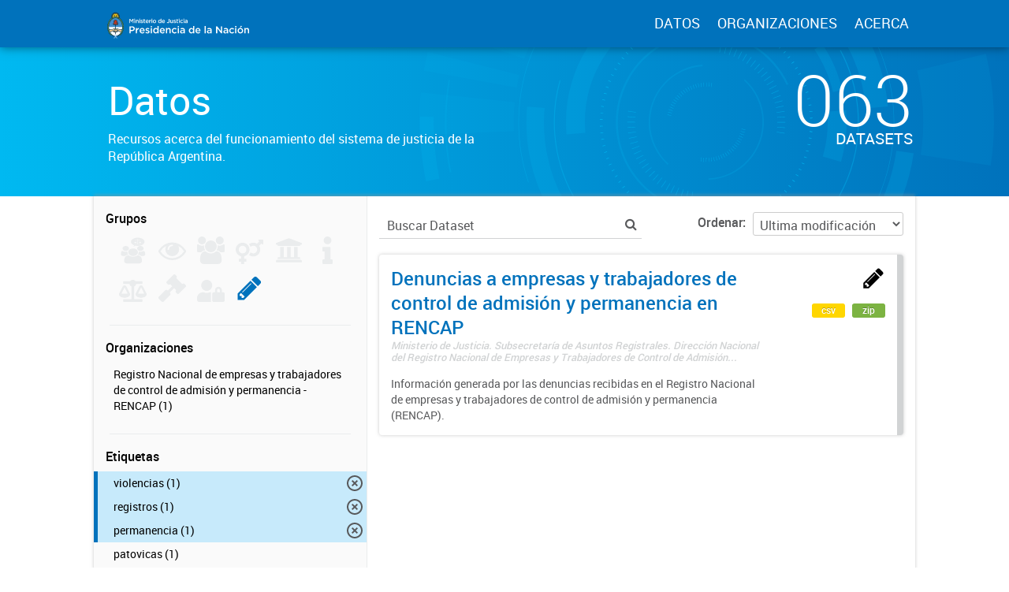

--- FILE ---
content_type: text/html; charset=utf-8
request_url: https://datos.jus.gob.ar/dataset?tags=registros&tags=violencias&tags=permanencia&groups=sistema-registral
body_size: 11242
content:
<!DOCTYPE html>
<!--[if IE 7]> <html lang="es" class="ie ie7"> <![endif]-->
<!--[if IE 8]> <html lang="es" class="ie ie8"> <![endif]-->
<!--[if IE 9]> <html lang="es" class="ie9"> <![endif]-->
<!--[if gt IE 8]><!--> <html lang="es"> <!--<![endif]-->
  <head>
    <!--[if lte ie 8]><script type="text/javascript" src="/fanstatic/vendor/:version:2016-06-06T15:49:03.71/html5.min.js"></script><![endif]-->
<link rel="stylesheet" type="text/css" href="/fanstatic/vendor/:version:2016-06-06T15:49:03.71/select2/select2.css" />
<link rel="stylesheet" type="text/css" href="/fanstatic/css/:version:2016-07-13T17:30:35.40/main.min.css" />
<link rel="stylesheet" type="text/css" href="/fanstatic/vendor/:version:2016-06-06T15:49:03.71/font-awesome/css/font-awesome.min.css" />
<!--[if ie 7]><link rel="stylesheet" type="text/css" href="/fanstatic/vendor/:version:2016-06-06T15:49:03.71/font-awesome/css/font-awesome-ie7.min.css" /><![endif]-->
<link rel="stylesheet" type="text/css" href="/fanstatic/gobar_css/:version:2019-05-21T08:59:27.37/:bundle:bootstrap_style.css;gobar_style.css" />
<link rel="stylesheet" type="text/css" href="/fanstatic/pages/:version:2018-02-01T07:26:59.88/:bundle:css/bootstrap.css;css/medium-editor.css" />

    <meta charset="utf-8" />
      <meta name="generator" content="ckan 2.5.2" />
      <meta name="viewport" content="width=device-width, initial-scale=1.0">

    <meta property="og:url" content="http://datos.jus.gob.ar">
    <meta property="og:type" content="article">
    <meta property="og:title" content="Portal de Datos Abiertos de la Justicia Argentina">
    <meta property="og:site_name" content="Portal de Datos Abiertos de la Justicia Argentina">
    <meta property="og:description"
          content="Portal de Datos Abiertos de la Justicia Argentina. Recursos libres y reutilizables acerca del sistema de justicia de la República Argentina">
    <meta property="og:image" content="http://datos.jus.gob.ar/img/fb_card.png">
    <meta property="og:image:type" content="image/png">
    <meta property="og:image:width" content="2400">
    <meta property="og:image:height" content="1260">
    <meta property="og:locale" content="es_AR">

    <meta name="twitter:card" content="summary">
    <meta name="twitter:site" content="@jusgobar"/>
    <meta name="twitter:title" content="Datos Justicia Argentina | Datos">
    <meta name="twitter:description" content="Información pública producida, almacenada y publicada por las diferentes áreas del Gobierno de la República Argentina.">
    <meta name="twitter:image:src" content="http://datos.gob.ar/img/twitter_card_data.png">
    <title>Portal de Datos Justicia Argentina - Datos</title>

    
    
    <link rel="shortcut icon" href="/favicon.ico"/>

    <!--[if IE]>
    <script src="/classList.min.js"></script>
    <![endif]-->

    
    
    
    

      
    <link rel="stylesheet" href="https://use.fontawesome.com/releases/v5.8.0/css/all.css" integrity="sha384-Mmxa0mLqhmOeaE8vgOSbKacftZcsNYDjQzuCOm6D02luYSzBG8vpaOykv9lFQ51Y" crossorigin="anonymous">

    
    
      
      
    
    <!-- Google tag (gtag.js) -->
    <script async src="https://www.googletagmanager.com/gtag/js?id=G-WV2T5PRDFE"></script>
    <script>
        window.dataLayer = window.dataLayer || [];
        function gtag(){dataLayer.push(arguments);}
        gtag('js', new Date());
        gtag('config', 'G-WV2T5PRDFE');
    </script>

    
  </head>

  
  <body data-site-root="https://datos.jus.gob.ar/" data-locale-root="https://datos.jus.gob.ar/" >

    
        
<div id="header" class="container-fluid">
    <div id="header-spacing" class="col-xs-12 col-sm-10 col-sm-offset-1">
        <div class="col-xs-12 col-sm-4 no-padding logo-header">
            <a href="/"><img src="/img/jus_logo_1.svg" class="logo-ministerio"></a>
        </div>
        <div class="col-xs-12 col-sm-8 no-padding header-links">
            <a href="/dataset">DATOS</a>
            <a href="/organizaciones">ORGANIZACIONES</a>
            <a href="/datos-abiertos">ACERCA</a>
        </div>
    </div>
</div>
    

    
<!-- Snippet package/title.html start -->


<div id="title" class="package-title container-fluid">
    
<!-- Snippet title_background.html start -->
<div id="background-container">
    
<!-- Snippet svg/home_background.svg start -->
<svg version="1.1" id="background" xmlns="http://www.w3.org/2000/svg" xmlns:xlink="http://www.w3.org/1999/xlink" x="0px" y="0px"
	 viewBox="216 -323.8 1277.3 1283.8" style="enable-background:new 216 -323.8 1277.3 1283.8;" xml:space="preserve">
    <g class="rotate-adjustment" transform="translate(854.7, 318.1)">
        <g id="dieciseis" class="shape-group">
            <g class="rotate-correction" transform="translate(-854.7, -318.1)">
                <circle class="st0" cx="854.7" cy="318.1" r="631.2"/>
                <path class="st1" d="M1143,607.1c-77.1,77.2-180.6,119.7-289.6,119.7v200c82,0,162.5-16.1,237.6-47.9
                    c72.5-30.7,144.2-73.5,200.1-129.4L1143,607.1z"/>
                <path class="st1" d="M1078.7-247.6c-71.6-28.5-147.3-43-225.3-43v200c53,0,103.7,9.7,151.7,28.8L1078.7-247.6z"/>
                <path class="st1" d="M288.9,93.3l185.8,73.9c20.7-51.9,51.3-98.3,91-138.1L424.3-112.3C365.2-53.2,319.7,16,288.9,93.3z"/>
                <path class="st1" d="M261,183.1l195.1,44.2c2-8.7,4.3-17.5,6.8-26l-191.7-57.1C267.4,157,264,170.1,261,183.1z"/>
                <path class="st1" d="M446,319.2H246c0-31,2.2-60.8,6.6-90.3l197.8,29.6C447.5,278.3,446,298.2,446,319.2z"/>
            </g>
        </g>
    </g>
    <g class="rotate-adjustment" transform="translate(854.7, 318.1)">
        <g id="quince" class="shape-group">
            <g class="rotate-correction" transform="translate(-854.7, -318.1)">
                <circle class="st0" cx="854.7" cy="318.1" r="631.2"/>
                <path class="st1" d="M273.6,494.7c-13.3-43.8-21.7-89.4-24.8-135.5l28.9-2c3,43.9,11,87.3,23.6,129L273.6,494.7z"/>
                <path class="st1" d="M1376.7,68.9c-42.4-88.7-107.4-165.8-187.8-222.8l16.8-23.7c84.5,59.9,152.7,140.8,197.2,234L1376.7,68.9z"/>
            </g>
        </g>
    </g>
    <g class="rotate-adjustment" transform="translate(854.7, 318.1)">
        <g id="catorce" class="shape-group">
            <g class="rotate-correction" transform="translate(-854.7, -318.1)">
                <circle class="st0" cx="854.7" cy="318.1" r="631.2"/>
                <path class="st1" d="M635-187.4l-1.2-2.8c65.1-28.3,134.4-43.6,205.8-45.5l0.1,3C768.6-230.8,699.8-215.6,635-187.4z"/>
                <path class="st1" d="M339.9,523.4c-24.4-61.2-37.6-125.9-39.1-192.2l3-0.1c1.5,66,14.6,130.3,38.9,191.2L339.9,523.4z"/>
                <path class="st1" d="M843.1,872.1c-43-0.9-85.8-6.7-127.2-17.4l0.7-2.9c41.1,10.6,83.7,16.4,126.5,17.3V872.1z"/>
            </g>
        </g>
    </g>
    <g class="rotate-adjustment" transform="translate(854.7, 318.1)">
        <g id="trece" class="shape-group">
            <g class="rotate-correction" transform="translate(-854.7, -318.1)">
                <circle class="st0" cx="854.7" cy="318.1" r="631.2"/>
                <path class="st1" d="M489.7,478.1c-22.2-50.5-33.4-104.3-33.4-159.9c0-53.8,10.5-106,31.3-155.1c20.1-47.4,48.8-90,85.4-126.6
                    c36.6-36.6,79.2-65.3,126.6-85.4c49.1-20.8,101.3-31.3,155.1-31.3s106,10.5,155.1,31.3c47.4,20.1,90,48.8,126.6,85.4
                    s65.3,79.2,85.4,126.6c20.8,49.1,31.3,101.3,31.3,155.1c0,51.2-9.6,101-28.4,148.1l-0.9-0.4c18.8-47,28.3-96.6,28.3-147.7
                    c0-53.6-10.5-105.7-31.2-154.7c-20-47.3-48.7-89.8-85.2-126.3s-79-65.1-126.3-85.2c-49-20.7-101-31.2-154.7-31.2
                    C801.1-79.2,749-68.7,700-48c-47.3,20-89.8,48.7-126.3,85.2s-65.1,79-85.2,126.3c-20.7,49-31.2,101-31.2,154.7
                    c0,55.5,11.2,109.1,33.3,159.5L489.7,478.1z"/>
            </g>
        </g>
    </g>
    <g class="rotate-adjustment" transform="translate(854.7, 318.1)">
        <g id="doce" class="shape-group">
            <g class="rotate-correction" transform="translate(-854.7, -318.1)">
                <circle class="st0" cx="854.7" cy="318.1" r="631.2"/>
                <path class="st1" d="M1245.9,47.9c-45.4-65.5-106.9-119-177.9-154.8l18.9-37.5c77.3,38.9,144.2,97.1,193.5,168.4L1245.9,47.9z"/>
                <path class="st1" d="M667.5-119L651-157.6c39.8-17,81.6-29,124.5-35.6l6.4,41.5C742.5-145.7,704-134.7,667.5-119z"/>
                <path class="st1" d="M826,848.8c-34.1-1.8-68.1-6.9-101-15.2l17-67.9c28.6,7.2,58.1,11.6,87.7,13.2L826,848.8z"/>
                <path class="st1" d="M1366.7,461c-9.1,32.9-21.5,65-36.7,95.3l-62.6-31.3c13.2-26.3,23.9-54.2,31.8-82.8L1366.7,461z"/>
            </g>
        </g>
    </g>
    <g class="rotate-adjustment" transform="translate(854.7, 318.1)">
        <g id="once" class="shape-group">
            <g class="rotate-correction" transform="translate(-854.7, -318.1)">
                <circle class="st0" cx="854.7" cy="318.1" r="631.2"/>
                <path class="st1" d="M1142.9,29.9c-34.4-34.4-74.2-62.2-118.3-82.4l15.4-33.6c48.1,22.1,91.5,52.3,129,89.9L1142.9,29.9z"/>
                <path class="st1" d="M629.2-21.5l-20.5-30.8c46.1-30.7,96.9-52.2,150.9-64l7.9,36.2C718-69.3,671.5-49.6,629.2-21.5z"/>
                <path class="st1" d="M580.2,667.9c-13.9-10.9-27.3-22.9-39.9-35.4l26.2-26.2c11.5,11.5,23.8,22.4,36.6,32.5L580.2,667.9z"/>
                <path class="st1" d="M1298.5,345.8c-3.6,58.2-18.3,114.2-43.8,166.6l-33.3-16.2c23.4-48,36.9-99.4,40.1-152.7L1298.5,345.8z"/>
                <path class="st1" d="M801.5,759.6c-57.9-6.9-113-24.8-163.8-53.3l18.1-32.3c46.6,26.1,97.1,42.5,150.1,48.9L801.5,759.6z"/>
            </g>
        </g>
    </g>
    <g class="rotate-adjustment" transform="translate(854.7, 318.1)">
        <g id="diez" class="shape-group">
            <g class="rotate-correction" transform="translate(-854.7, -318.1)">
                <circle class="st0" cx="854.7" cy="318.1" r="631.2"/>
                <path class="st1" d="M627.9,884.7c-74.5-29.8-141.4-73.4-199.1-129.7c-57.6-56.1-102.9-121.9-134.6-195.5l137.7-59.4
                    c23.9,55.5,58.1,105.1,101.6,147.5s94.1,75.3,150.2,97.8L627.9,884.7z"/>
                <path class="st1" d="M1306.2,407c11.7-59.6,11.7-119.8-0.2-179.1l147.1-29.3c15.7,78.6,15.7,158.4,0.2,237.4L1306.2,407z"/>
            </g>
        </g>
    </g>
    <g class="rotate-adjustment" transform="translate(854.7, 318.1)">
        <g id="nueveb" class="shape-group">
            <g class="rotate-correction" transform="translate(-854.7, -318.1)">
                <circle class="st0" cx="854.7" cy="318.1" r="631.2"/>
                <path class="st1" d="M854.4,699.6c-51,0-101.3-10.1-148.3-30c-45.4-19.2-86.1-46.7-121.2-81.8s-62.5-75.8-81.7-121.2
                    c-19.9-47-29.9-97.5-29.9-148.5h37c0,92,35.7,178.5,100.7,243.6c65.1,65.1,151.4,100.9,243.4,100.9L854.4,699.6L854.4,699.6z"/>
            </g>
        </g>
    </g>
    <g class="rotate-adjustment" transform="translate(854.7, 318.1)">
        <g id="nuevea" class="shape-group">
            <g class="rotate-correction" transform="translate(-854.7, -318.1)">
                <circle class="st0" cx="854.7" cy="318.1" r="631.2"/>
                <path class="st1" d="M1241.2,318.2h-47c0-91-35.3-176-99.4-240.1S945.4-21.3,854.7-21.3c-90.8,0-176.2,35.4-240.4,99.7L581,45.2
                    c35.5-35.6,76.9-63.5,123-83.1c47.7-20.2,98.4-30.5,150.7-30.5c52.2,0,102.8,10.2,150.5,30.4c46,19.5,87.4,47.3,122.8,82.8
                    c35.5,35.5,63.4,76.8,82.8,122.9C1231,215.4,1241.2,266.2,1241.2,318.2z"/>
            </g>
        </g>
    </g>
    <g class="rotate-adjustment" transform="translate(854.7, 318.1)">
        <g id="ocho" class="shape-group">
            <g class="rotate-correction" transform="translate(-854.7, -318.1)">
                <circle class="st0" cx="854.7" cy="318.1" r="631.2"/>
                <path class="st1" d="M854.7,641.6c-86.4,0-167.6-33.6-228.7-94.7s-94.7-142.3-94.7-228.7c0-39.7,7.1-78.5,21.1-115.3l1.9,0.7
                    c-13.9,36.5-21,75.1-21,114.5c0,85.9,33.4,166.6,94.1,227.3c60.7,60.7,141.4,94.1,227.3,94.1s166.6-33.4,227.3-94.1
                    c60.7-60.7,94.1-141.4,94.1-227.3c0-44-8.7-86.6-25.9-126.7l1.8-0.8c17.3,40.3,26.1,83.2,26.1,127.5c0,86.4-33.6,167.6-94.7,228.7
                    S941.1,641.6,854.7,641.6z"/>
            </g>
        </g>
    </g>
    <g class="rotate-adjustment" transform="translate(854.7, 318.1)">
        <g id="siete" class="shape-group">
            <g class="rotate-correction" transform="translate(-854.7, -318.1)">
                <circle class="st0" cx="854.7" cy="318.1" r="631.2"/>
                <path class="st1" d="M1130.7,305c-1.6-33.3-9-65.6-22.1-96.1l18.4-7.9c14.1,32.7,22,67.3,23.7,103L1130.7,305z"/>
                <path class="st1" d="M663.7,544.7c-6.4-5.4-12.6-11.1-18.5-17l14.1-14.1c5.5,5.5,11.3,10.9,17.3,15.9L663.7,544.7z"/>
            </g>
        </g>
    </g>
    <g class="rotate-adjustment" transform="translate(854.7, 318.1)">
        <g id="seis" class="shape-group">
            <g class="rotate-correction" transform="translate(-854.7, -318.1)">
                <circle class="st0" cx="854.7" cy="318.1" r="631.2"/>
                <path class="st1" d="M1131.8,426.4l-37.3-14.5c11.7-29.8,17.6-61.6,17.6-93.6h40C1152.1,355.2,1145.2,391.9,1131.8,426.4z"/>
                <path class="st1" d="M597.2,318.2h-40c0-79,30.8-154.2,87-210.3c56.2-56.2,131.2-87.1,210.2-87.1v40c-68,0-133.3,26.8-181.9,75.4
                    C623.9,184.8,597.2,249.2,597.2,318.2z"/>
                <path class="st1" d="M854.4,615.6v-40c69,0,133.6-26.8,182.2-75.4l28.2,28.3C1008.6,584.6,934.4,615.6,854.4,615.6z"/>
            </g>
        </g>
    </g>
    <g class="rotate-adjustment" transform="translate(854.7, 318.1)">
        <g id="cinco" class="shape-group">
            <g class="rotate-correction" transform="translate(-854.7, -318.1)">
                <circle class="st0" cx="854.7" cy="318.1" r="631.2"/>
                <path class="st1" d="M854.4,543.9h-0.8l-0.1-6h0.9L854.4,543.9L854.4,543.9z M868,543.5l-0.4-6l1-0.1l0.4,6L868,543.5z
                     M840.6,543.5l-1-0.1l0.4-6l1,0.1L840.6,543.5z M882.1,542.3l-0.7-6l1-0.1l0.7,6L882.1,542.3z M826.5,542.2l-1-0.1l0.8-6l1,0.1
                    L826.5,542.2z M896.1,540.1l-1.1-5.9l1-0.2l1.1,5.9L896.1,540.1z M812.5,540l-1-0.2l1.1-5.9l1,0.2L812.5,540z M909.9,537.1
                    l-1.5-5.8l1-0.2l1.5,5.8L909.9,537.1z M798.7,536.9l-1-0.3l1.5-5.8l1,0.2L798.7,536.9z M923.6,533.2l-1.8-5.7l0.9-0.3l1.9,5.7
                    L923.6,533.2z M785,533l-1-0.3l1.9-5.7l0.9,0.3L785,533z M936.9,528.5l-2.2-5.6l0.9-0.4l2.2,5.6L936.9,528.5z M771.7,528.2
                    l-0.9-0.4l2.2-5.6l0.9,0.4L771.7,528.2z M950,522.9l-2.5-5.4l0.9-0.4l2.6,5.4L950,522.9z M758.6,522.5l-0.9-0.4l2.6-5.4l0.9,0.4
                    L758.6,522.5z M962.6,516.5l-2.9-5.3l0.9-0.5l2.9,5.3L962.6,516.5z M746,516.1l-0.9-0.5l2.9-5.2l0.9,0.5L746,516.1z M974.8,509.3
                    l-3.2-5.1l0.8-0.5l3.2,5.1L974.8,509.3z M733.8,508.8l-0.9-0.5l3.2-5l0.8,0.5L733.8,508.8z M986.6,501.4l-3.5-4.9l0.8-0.6l3.5,4.8
                    L986.6,501.4z M722,500.9l-0.8-0.6l3.6-4.8l0.8,0.6L722,500.9z M997.8,492.8l-3.8-4.6l0.8-0.6l3.8,4.6L997.8,492.8z M710.8,492.2
                    l-0.8-0.6l3.8-4.6l0.8,0.6L710.8,492.2z M1008.5,483.4l-4.1-4.4l0.7-0.7l4.1,4.4L1008.5,483.4z M700.2,482.8l-0.7-0.7l4.1-4.4
                    l0.7,0.7L700.2,482.8z M1018.5,473.5l-4.4-4.1l0.7-0.7l4.4,4.1L1018.5,473.5z M690.1,472.7l-0.7-0.7l4.4-4.1l0.7,0.7L690.1,472.7z
                     M1028,462.9l-4.6-3.9l0.6-0.8l4.6,3.8L1028,462.9z M680.8,462.1l-0.7-0.8l4.6-3.8l0.6,0.8L680.8,462.1z M1036.7,451.7l-4.8-3.5
                    l0.6-0.8l4.8,3.5L1036.7,451.7z M672.1,450.9l-0.6-0.8l4.9-3.5l0.6,0.8L672.1,450.9z M1044.8,440l-5-3.3l0.5-0.8l5.1,3.2
                    L1044.8,440z M664.1,439.2l-0.5-0.9l5.1-3.2l0.5,0.8L664.1,439.2z M1052.1,427.8l-5.2-2.9l0.5-0.9l5.3,2.9L1052.1,427.8z
                     M656.9,427l-0.5-0.9l5.3-2.9l0.5,0.9L656.9,427z M1058.6,415.2l-5.4-2.6l0.4-0.9l5.4,2.6L1058.6,415.2z M650.4,414.4l-0.4-0.9
                    l5.4-2.5l0.4,0.9L650.4,414.4z M1064.2,402.2l-5.6-2.2l0.4-0.9l5.6,2.2L1064.2,402.2z M644.8,401.5l-0.4-0.9l5.6-2.2l0.4,0.9
                    L644.8,401.5z M1069.2,388.9l-5.7-1.9l0.3-0.9l5.7,1.9L1069.2,388.9z M640,388.1l-0.3-1l5.7-1.8l0.3,0.9L640,388.1z M1073.2,375.3
                    l-5.8-1.5l0.2-1l5.8,1.5L1073.2,375.3z M636,374.5l-0.3-1l5.8-1.5l0.2,1L636,374.5z M1076.2,361.4l-5.9-1.1l0.2-1l5.9,1.1
                    L1076.2,361.4z M632.9,360.7l-0.2-1l5.9-1.1l0.2,1L632.9,360.7z M1078.6,347.4l-5.9-0.8l0.1-1l6,0.7L1078.6,347.4z M630.7,346.7
                    l-0.1-1l6-0.7l0.1,1L630.7,346.7z M1079.9,333.3l-6-0.4l0.1-1l6,0.4L1079.9,333.3z M629.4,332.5l-0.1-1l6-0.4l0.1,1L629.4,332.5z
                     M1080.4,319.4l-6,0.1v-1.3h6V319.4z M635.4,318.2h-6l0,0l-0.2-0.8h6.1L635.4,318.2L635.4,318.2z M1074.1,304.9l-0.1-1l6-0.4l0.1,1
                    L1074.1,304.9z M635.3,304.6l-6-0.4l0.1-1l6,0.4L635.3,304.6z M1072.8,291.1l-0.1-1l6-0.8l0.1,1L1072.8,291.1z M636.6,290.8l-6-0.7
                    l0.1-1l6,0.8L636.6,290.8z M1070.7,277.5l-0.2-1l5.9-1.1l0.2,1L1070.7,277.5z M638.7,277.2l-5.9-1.1l0.2-1l5.9,1.1L638.7,277.2z
                     M1067.7,264l-0.2-1l5.8-1.5l0.3,1L1067.7,264z M641.7,263.7l-5.8-1.5l0.3-1l5.8,1.5L641.7,263.7z M1063.9,250.8l-0.3-0.9l5.7-1.9
                    l0.3,1L1063.9,250.8z M645.5,250.4l-5.7-1.8l0.3-1l5.7,1.9L645.5,250.4z M1059.2,237.8l-0.4-0.9l5.6-2.2l0.4,0.9L1059.2,237.8z
                     M650.2,237.4l-5.6-2.2l0.4-0.9l5.6,2.2L650.2,237.4z M1053.8,225.1l-0.4-0.9l5.4-2.6l0.4,0.9L1053.8,225.1z M655.7,224.7l-5.4-2.5
                    l0.4-0.9l5.4,2.6L655.7,224.7z M1047.6,212.8l-0.5-0.9l5.2-2.9l0.5,0.9L1047.6,212.8z M662,212.4l-5.3-2.9l0.5-0.9l5.2,2.9
                    L662,212.4z M1040.6,200.9l-0.5-0.8l5.1-3.2l0.5,0.9L1040.6,200.9z M669,200.5l-5.1-3.2l0.5-0.9l5.1,3.2L669,200.5z M1032.9,189.5
                    l-0.6-0.8l4.8-3.5l0.6,0.8L1032.9,189.5z M676.8,189.1l-4.9-3.5l0.6-0.8l4.8,3.6L676.8,189.1z M1024.5,178.6l-0.6-0.8l4.6-3.8
                    l0.7,0.8L1024.5,178.6z M685.2,178.2l-4.6-3.8l0.6-0.8l4.6,3.8L685.2,178.2z M1015.4,168.2l-0.7-0.7l4.4-4.1l0.7,0.7L1015.4,168.2z
                     M694.3,167.8l-4.4-4.1l0.7-0.7l4.4,4.1L694.3,167.8z M1005.6,158.4l-0.7-0.7l4.1-4.4l0.7,0.7L1005.6,158.4z M704.1,158.1l-4.1-4.4
                    l0.7-0.7l4.1,4.4L704.1,158.1z M995.3,149.2l-0.8-0.6l3.8-4.6l0.8,0.6L995.3,149.2z M714.4,148.9l-3.8-4.6l0.8-0.6l3.8,4.6
                    L714.4,148.9z M984.4,140.7l-0.8-0.6l3.5-4.9l0.8,0.6L984.4,140.7z M725.3,140.4l-3.5-4.8l0.8-0.6l3.5,4.9L725.3,140.4z M973,132.9
                    l-0.8-0.5l3.2-5.1l0.9,0.5L973,132.9z M736.7,132.7l-3.2-5.1l0.9-0.5l3.2,5.1L736.7,132.7z M961.2,125.8l-0.9-0.5l2.9-5.3l0.9,0.5
                    L961.2,125.8z M748.6,125.6l-2.9-5.3l0.9-0.5l2.9,5.3L748.6,125.6z M948.9,119.5l-0.9-0.4l2.5-5.4l0.9,0.4L948.9,119.5z
                     M760.8,119.3l-2.6-5.4l0.9-0.4l2.5,5.4L760.8,119.3z M936.2,114l-0.9-0.4l2.2-5.6l0.9,0.4L936.2,114z M773.5,113.9l-2.2-5.6
                    l0.9-0.4l2.2,5.6L773.5,113.9z M923.2,109.3l-0.9-0.3l1.8-5.7l1,0.3L923.2,109.3z M786.5,109.2l-1.9-5.7l1-0.3l1.8,5.7L786.5,109.2
                    z M910,105.4l-1-0.2l1.5-5.8l1,0.3L910,105.4z M799.7,105.3l-1.5-5.8l1-0.3l1.5,5.8L799.7,105.3z M896.5,102.3l-1-0.2l1.1-5.9
                    l1,0.2L896.5,102.3z M813.2,102.3l-1.1-5.9l1-0.2l1.1,5.9L813.2,102.3z M882.9,100.2l-1-0.1l0.7-6l1,0.1L882.9,100.2z M826.8,100.1
                    l-0.8-6l1-0.1l0.7,6L826.8,100.1z M869.1,98.8l-1-0.1l0.4-6l1,0.1L869.1,98.8z M840.5,98.8l-0.4-6l1-0.1l0.4,6L840.5,98.8z
                     M855.3,98.2h-0.7h-0.3v-6h0.3h0.7V98.2z"/>
            </g>
        </g>
    </g>
    <g class="rotate-adjustment" transform="translate(854.7, 318.1)">
        <g id="cuatro" class="shape-group">
            <g class="rotate-correction" transform="translate(-854.7, -318.1)">
                <circle class="st0" cx="854.7" cy="318.1" r="631.2"/>
                <path class="st1" d="M854.4,509.9c-105,0-191.6-86-191.6-191.7c0-11.7,1.1-23.5,3.3-34.9c2.2-12.1,5.7-24,10.2-35.4
                    c14-35.4,38-65.6,69.3-87.3c32.1-22.3,69.8-34,109.1-34c105.7,0,191.7,85.7,191.7,191.7h-4c0-104-84.2-187.7-187.7-187.7
                    c-38.4,0-75.3,11.5-106.8,33.3c-30.7,21.3-54.2,50.9-67.9,85.5c-4.4,11.2-7.8,22.8-9.9,34.7c-2.1,11.2-3.3,22.7-3.3,34.2
                    c0,103.5,84.6,187.7,187.6,187.7L854.4,509.9L854.4,509.9z"/>
            </g>
        </g>
    </g>
    <g class="rotate-adjustment" transform="translate(854.7, 318.1)">
        <g id="tres" class="shape-group">
            <g class="rotate-correction" transform="translate(-854.7, -318.1)">
                <circle class="st0" cx="854.7" cy="318.1" r="631.2"/>
                <path class="st1" d="M1005.1,311.5v-0.9l17-0.8v1.1L1005.1,311.5z M1004.3,301.1l-0.1-0.9l16.9-2l0.1,1L1004.3,301.1z
                     M1002.8,290.9l-0.2-0.9l16.7-3.2l0.2,1L1002.8,290.9z M1000.6,280.7l-0.2-0.9l16.4-4.3l0.3,1L1000.6,280.7z M997.6,270.7l-0.3-0.9
                    l16.1-5.4l0.3,1L997.6,270.7z M994,261l-0.4-0.9l15.7-6.6l0.4,1L994,261z M989.7,251.5l-0.4-0.8l15.2-7.6l0.5,1L989.7,251.5z
                     M984.8,242.3l-0.5-0.8l14.6-8.6l0.5,0.9L984.8,242.3z M979.3,233.6l-0.5-0.8l14-9.6l0.6,0.9L979.3,233.6z M973.1,225.2l-0.6-0.8
                    l13.3-10.6l0.6,0.8L973.1,225.2z M966.4,217.2l-0.6-0.7l12.5-11.5l0.7,0.8L966.4,217.2z M959.2,209.7l-0.7-0.7l11.7-12.3l0.8,0.7
                    L959.2,209.7z M951.4,202.8l-0.7-0.6l10.8-13.1l0.8,0.7L951.4,202.8z M943.2,196.3l-0.8-0.6l9.9-13.8l0.8,0.6L943.2,196.3z
                     M934.6,190.5l-0.8-0.5l8.9-14.5l0.9,0.6L934.6,190.5z M925.6,185.3l-0.8-0.4l7.9-15l0.9,0.5L925.6,185.3z M916.2,180.7l-0.9-0.4
                    l6.9-15.6l1,0.4L916.2,180.7z M906.6,176.7l-0.9-0.3l5.7-16l1,0.4L906.6,176.7z M896.7,173.5l-0.9-0.3l4.6-16.4l1,0.3L896.7,173.5z
                     M886.6,171l-0.9-0.2l3.5-16.6l1,0.2L886.6,171z M876.4,169.1l-0.9-0.1l2.3-16.8l1.1,0.1L876.4,169.1z M866,168l-0.9-0.1l1.1-17
                    l1,0.1L866,168z M855.5,167.6h-1.1v-17h1.1V167.6z"/>
                <path class="st1" d="M854.4,485.7h-0.9v-17h0.9V485.7z M843.1,485.3l-1-0.1l1.2-17l0.9,0.1L843.1,485.3z M831.6,484.1l-1.1-0.1
                    l2.4-16.8l0.9,0.1L831.6,484.1z M820.2,482.2l-1-0.2l3.6-16.6l0.9,0.2L820.2,482.2z M808.9,479.4l-1-0.3l4.7-16.3l0.9,0.3
                    L808.9,479.4z M797.9,475.9l-1-0.4l5.9-16l0.9,0.3L797.9,475.9z M787.1,471.5l-1-0.4l7-15.5l0.9,0.4L787.1,471.5z M776.7,466.5
                    l-0.9-0.5l8-15l0.8,0.4L776.7,466.5z M766.6,460.7l-0.9-0.6l9-14.4l0.8,0.5L766.6,460.7z M757,454.3l-0.9-0.6l10-13.7l0.8,0.6
                    L757,454.3z M747.8,447.2l-0.8-0.7l10.9-13l0.7,0.6L747.8,447.2z M739.1,439.5l-0.8-0.7l11.8-12.2l0.7,0.7L739.1,439.5z M731,431.3
                    l-0.7-0.8l12.6-11.4l0.6,0.7L731,431.3z M723.5,422.5l-0.7-0.8l13.4-10.5l0.6,0.7L723.5,422.5z M716.6,413.2l-0.6-0.9l14.1-9.6
                    l0.5,0.8L716.6,413.2z M710.4,403.4l-0.5-0.9l14.7-8.6l0.5,0.8L710.4,403.4z M704.8,393.3l-0.5-0.9l15.2-7.6l0.4,0.9L704.8,393.3z
                     M700,382.7l-0.4-1l15.7-6.5l0.4,0.9L700,382.7z M695.9,371.9l-0.3-1l16.1-5.3l0.3,0.9L695.9,371.9z M692.6,360.8l-0.3-1l16.5-4.2
                    l0.2,0.9L692.6,360.8z M690,349.5l-0.2-1l16.7-3.1l0.2,0.9L690,349.5z M688.3,338.1l-0.1-1l16.9-1.9l0.1,1L688.3,338.1z
                     M687.3,326.5v-1.1l17-0.7v0.9L687.3,326.5z"/>
            </g>
        </g>
    </g>
    <g class="rotate-adjustment" transform="translate(854.7, 318.1)">
        <g id="dos" class="shape-group">
            <g class="rotate-correction" transform="translate(-854.7, -318.1)">
                <circle class="st0" cx="854.7" cy="318.1" r="631.2"/>
                <path class="st1" d="M851.4,242.6h-0.5l-0.4-8.5h0.5L851.4,242.6z M846.1,243l-0.5,0.1l-1-8.5l0.5-0.1L846.1,243z M841,243.8
                    l-0.5,0.1l-1.6-8.4l0.5-0.1L841,243.8z M835.9,244.9l-0.4,0.1l-2.2-8.3l0.5-0.1L835.9,244.9z M830.9,246.4l-0.5,0.2l-2.7-8.1
                    l0.5-0.2L830.9,246.4z M826,248.2l-0.4,0.2l-3.3-7.9l0.5-0.2L826,248.2z M821.2,250.3l-0.4,0.2l-3.8-7.6l0.5-0.2L821.2,250.3z
                     M816.6,252.8l-0.4,0.2l-4.3-7.3l0.5-0.3L816.6,252.8z M812.2,255.6l-0.4,0.3l-4.8-7l0.4-0.3L812.2,255.6z M808,258.7l-0.4,0.3
                    l-5.3-6.7l0.4-0.3L808,258.7z M804,262l-0.4,0.3l-5.8-6.3l0.4-0.3L804,262z M800.3,265.7L800,266l-6.2-5.9l0.4-0.4L800.3,265.7z
                     M796.8,269.6l-0.3,0.4l-6.6-5.4l0.3-0.4L796.8,269.6z M793.5,273.7l-0.3,0.4l-6.9-5l0.3-0.4L793.5,273.7z M790.6,278l-0.3,0.4
                    l-7.3-4.5l0.3-0.5L790.6,278z M788,282.5l-0.2,0.4l-7.6-4l0.3-0.5L788,282.5z M785.7,287.2l-0.2,0.4l-7.8-3.4l0.2-0.5L785.7,287.2z
                     M783.7,292.1l-0.2,0.4l-8-2.9l0.2-0.5L783.7,292.1z M782.1,297l-0.1,0.5l-8.2-2.3l0.1-0.5L782.1,297z M780.8,302.1l-0.1,0.5
                    l-8.4-1.8l0.1-0.5L780.8,302.1z M779.9,307.2l-0.1,0.5l-8.5-1.2l0.1-0.5L779.9,307.2z M779.3,312.4v0.5l-8.5-0.6v-0.5L779.3,312.4z
                     M779.1,317.7v0.5h-8.5v-0.5H779.1z"/>
                <path class="st1" d="M938.8,318.2v0.5h-8.5v-0.5H938.8z M938.6,323.9v0.5l-8.5-0.6v-0.5L938.6,323.9z M938,329.7l-0.1,0.5l-8.4-1.2
                    l0.1-0.5L938,329.7z M937,335.5l-0.1,0.5l-8.3-1.8l0.1-0.5L937,335.5z M935.6,341.1l-0.1,0.5l-8.2-2.4l0.1-0.5L935.6,341.1z
                     M933.8,346.6l-0.2,0.5l-8-3l0.2-0.4L933.8,346.6z M931.7,352l-0.2,0.5l-7.8-3.5l0.2-0.4L931.7,352z M929.1,357.3l-0.2,0.5l-7.5-4
                    l0.2-0.4L929.1,357.3z M926.3,362.3l-0.3,0.4l-7.2-4.5l0.3-0.4L926.3,362.3z M923,367.2l-0.3,0.4l-6.9-5l0.3-0.4L923,367.2z
                     M919.5,371.8l-0.3,0.4l-6.5-5.5l0.3-0.4L919.5,371.8z M915.6,376.1l-0.4,0.4l-6.1-5.9l0.3-0.3L915.6,376.1z M911.5,380.2l-0.4,0.4
                    l-5.7-6.3l0.4-0.3L911.5,380.2z M907,384l-0.4,0.3l-5.3-6.7l0.4-0.3L907,384z M902.4,387.4l-0.4,0.3l-4.8-7.1l0.4-0.3L902.4,387.4z
                     M897.5,390.6l-0.5,0.3l-4.3-7.4l0.4-0.2L897.5,390.6z M892.4,393.4l-0.5,0.2l-3.8-7.6l0.4-0.2L892.4,393.4z M887.1,395.8l-0.5,0.2
                    l-3.2-7.9l0.4-0.2L887.1,395.8z M881.7,397.8l-0.5,0.2l-2.7-8.1l0.4-0.2L881.7,397.8z M876.1,399.5l-0.5,0.1l-2.1-8.3l0.5-0.1
                    L876.1,399.5z M870.4,400.8l-0.5,0.1l-1.5-8.4l0.5-0.1L870.4,400.8z M864.7,401.7l-0.5,0.1l-1-8.5l0.5-0.1L864.7,401.7z
                     M858.9,402.2h-0.5l-0.4-8.5h0.5L858.9,402.2z"/>
            </g>
        </g>
    </g>
    <g class="rotate-adjustment" transform="translate(854.7, 318.1)">
        <g id="uno" class="shape-group">
            <g class="rotate-correction" transform="translate(-854.7, -318.1)">
                <circle class="st0" cx="854.7" cy="318.1" r="631.2"/>
                <path class="st2" d="M742.1,365.4c-6.3-15-9.5-30.9-9.5-47.3c0-67.3,54.8-122.1,122.1-122.1c15.2,0,30,2.7,44,8.2l-1.1,2.8
                    c-13.7-5.3-28.1-8-42.9-8c-65.7,0-119.1,53.4-119.1,119.1c0,16,3.1,31.5,9.3,46.1L742.1,365.4z"/>
                <path class="st2" d="M854.7,440.2c-16.3,0-32.2-3.2-47.2-9.4l1.2-2.8c14.6,6.1,30.1,9.2,46,9.2c65.7,0,119.1-53.4,119.1-119.1
                    c0-16.2-3.2-32-9.5-46.8l2.8-1.2c6.5,15.2,9.8,31.3,9.8,48C976.8,385.5,922,440.2,854.7,440.2z"/>
            </g>
        </g>
    </g>
</svg>
<!-- Snippet svg/home_background.svg end -->

</div>
<!-- Snippet title_background.html end -->

    <div class="col-xs-12 col-md-10 col-md-offset-1">
        <div id="title-container" class="col-xs-12 col-md-6">
            <h1>Datos</h1>

            <p class="description">
                Recursos acerca del funcionamiento del sistema de justicia de la República Argentina.
            </p>
        </div>
        <div id="stats" class="col-xs-12 col-md-4 col-md-offset-2">
            <div class="col-xs-12">
                <p class="stat">063</p>

                <p class="stats-legend datasets">DATASETS</p>
            </div>
        </div>
    </div>
</div>


<!-- Snippet package/title.html end -->


    <div class="package-container container-fluid">
        <div class="package-search col-xs-12 col-md-10 col-md-offset-1">
            
<!-- Snippet package/snippets/search_filters.html start -->
<div class="filters-container col-md-4">
    <div class="hidden-md hidden-lg hide-filters-button">
        <i class="icon-chevron-left"></i>
    </div>
    
<!-- Snippet package/snippets/search_facets_groups.html start -->

    <div class="search-filter invisible" style="color:#000000">
        <h2 class="filter-title">Grupos</h2>

        <div class="group-images" style="color:#000000"><div class="group-image-container  "><img src="https://datos.jus.gob.ar/uploads/group/2016-08-03-163801.767777group-profile-users.svg" data-title="Acceso a Justicia (0)" data-replace="svg"></div><div class="group-image-container  "><img src="https://datos.jus.gob.ar/uploads/group/2016-07-14-131755.821247eye.svg" data-title="Transparencia y anticorrupción (0)" data-replace="svg"></div><div class="group-image-container  "><img src="https://datos.jus.gob.ar/uploads/group/2016-07-12-195107.479006users.svg" data-title="Derechos Humanos (0)" data-replace="svg"></div><div class="group-image-container  "><img src="https://datos.jus.gob.ar/uploads/group/2019-05-31-153033.117891venus-mars-solid.svg" data-title="Género (0)" data-replace="svg"></div><div class="group-image-container  "><img src="https://datos.jus.gob.ar/uploads/group/2018-05-18-142450.779933university.svg" data-title="Instituciones de Justicia (0)" data-replace="svg"></div><div class="group-image-container  "><img src="https://datos.jus.gob.ar/uploads/group/2019-05-31-154200.456296info-solid.svg" data-title="Legislación (0)" data-replace="svg"></div><div class="group-image-container  "><img src="https://datos.jus.gob.ar/uploads/group/2019-05-31-153209.772235balance-scale-solid.svg" data-title="Poder Judicial (0)" data-replace="svg"></div><div class="group-image-container  "><img src="https://datos.jus.gob.ar/uploads/group/2019-05-31-153355.147813gavel-solid.svg" data-title="Política Criminal (0)" data-replace="svg"></div><div class="group-image-container  "><img src="https://datos.jus.gob.ar/uploads/group/2019-05-31-154130.570592user-lock-solid.svg" data-title="Sistema Penitenciario (0)" data-replace="svg"></div><div class="group-image-container available active"><a href="/dataset?tags=registros&amp;tags=violencias&amp;tags=permanencia"><img src="https://datos.jus.gob.ar/uploads/group/2016-07-12-195222.691619pencil.svg" data-title="Sistema Registral (1)" data-replace="svg"></a></div></div>

        <hr>
    </div>

<!-- Snippet package/snippets/search_facets_groups.html end -->

    
<!-- Snippet package/snippets/search_facets.html start -->

    <div class="search-filter invisible" style="color:#000000">
        <h2 class="filter-title" style="color:#000000">Organizaciones</h2>
        
            <ul class="filter-values" style="color:#000000">
                
                    
                    
                    <a href="/dataset?tags=registros&amp;tags=violencias&amp;tags=permanencia&amp;organization=registro-nacional-de-empresas-y-trabajadores-de-control-de-admision-y-permanencia-rencap&amp;groups=sistema-registral">
                        <li class="filter-value ">
                            <span>Registro Nacional de empresas y trabajadores de control de admisión y permanencia - RENCAP (1)</span>
                            <img class="close-filter" src="/img/close-filter.svg">
                        </li>
                    </a>
                
            </ul>

            
                
            
        
        <hr>
    </div>

<!-- Snippet package/snippets/search_facets.html end -->

    
<!-- Snippet package/snippets/search_facets.html start -->

    <div class="search-filter invisible" style="color:#000000">
        <h2 class="filter-title" style="color:#000000">Etiquetas</h2>
        
            <ul class="filter-values" style="color:#000000">
                
                    
                    
                    <a href="/dataset?tags=registros&amp;tags=permanencia&amp;groups=sistema-registral">
                        <li class="filter-value  active">
                            <span>violencias (1)</span>
                            <img class="close-filter" src="/img/close-filter.svg">
                        </li>
                    </a>
                
                    
                    
                    <a href="/dataset?tags=violencias&amp;tags=permanencia&amp;groups=sistema-registral">
                        <li class="filter-value  active">
                            <span>registros (1)</span>
                            <img class="close-filter" src="/img/close-filter.svg">
                        </li>
                    </a>
                
                    
                    
                    <a href="/dataset?tags=registros&amp;tags=violencias&amp;groups=sistema-registral">
                        <li class="filter-value  active">
                            <span>permanencia (1)</span>
                            <img class="close-filter" src="/img/close-filter.svg">
                        </li>
                    </a>
                
                    
                    
                    <a href="/dataset?tags=registros&amp;tags=violencias&amp;tags=permanencia&amp;groups=sistema-registral&amp;tags=patovicas">
                        <li class="filter-value ">
                            <span>patovicas (1)</span>
                            <img class="close-filter" src="/img/close-filter.svg">
                        </li>
                    </a>
                
                    
                    
                    <a href="/dataset?tags=registros&amp;tags=violencias&amp;tags=permanencia&amp;groups=sistema-registral&amp;tags=eventos">
                        <li class="filter-value ">
                            <span>eventos (1)</span>
                            <img class="close-filter" src="/img/close-filter.svg">
                        </li>
                    </a>
                
                    
                    
                    <a href="/dataset?tags=registros&amp;tags=violencias&amp;tags=permanencia&amp;groups=sistema-registral&amp;tags=espect%C3%A1culos">
                        <li class="filter-value ">
                            <span>espectáculos (1)</span>
                            <img class="close-filter" src="/img/close-filter.svg">
                        </li>
                    </a>
                
                    
                    
                    <a href="/dataset?tags=registros&amp;tags=violencias&amp;tags=permanencia&amp;groups=sistema-registral&amp;tags=discriminaci%C3%B3n">
                        <li class="filter-value ">
                            <span>discriminación (1)</span>
                            <img class="close-filter" src="/img/close-filter.svg">
                        </li>
                    </a>
                
                    
                    
                    <a href="/dataset?tags=registros&amp;tags=violencias&amp;tags=permanencia&amp;groups=sistema-registral&amp;tags=denuncias">
                        <li class="filter-value ">
                            <span>denuncias (1)</span>
                            <img class="close-filter" src="/img/close-filter.svg">
                        </li>
                    </a>
                
                    
                    
                    <a href="/dataset?tags=registros&amp;tags=admisiones&amp;tags=violencias&amp;tags=permanencia&amp;groups=sistema-registral">
                        <li class="filter-value ">
                            <span>admisiones (1)</span>
                            <img class="close-filter" src="/img/close-filter.svg">
                        </li>
                    </a>
                
                    
                    
                    <a href="/dataset?tags=registros&amp;tags=violencias&amp;tags=permanencia&amp;tags=RENCAP&amp;groups=sistema-registral">
                        <li class="filter-value ">
                            <span>RENCAP (1)</span>
                            <img class="close-filter" src="/img/close-filter.svg">
                        </li>
                    </a>
                
            </ul>

            
                
            
        
        <hr>
    </div>

<!-- Snippet package/snippets/search_facets.html end -->

    <a class="close no-text hide-filters"><i class="icon-remove-sign"></i><span class="text">close</span></a>
</div>
<!-- Snippet package/snippets/search_filters.html end -->

            
<!-- Snippet package/snippets/search_results.html start -->
<div id="search-results" class="col-xs-12 col-md-8 invisible">
    

    

    
<!-- Snippet package/snippets/search_form.html start -->








<form id="dataset-search-form"  class="search-form container-fluid search-and-order"
      method="get" data-module="select-switch">
    <div class="searcher col-xs-12 col-sm-6">
        <div class="hidden-md hidden-lg menu-button">
            
<!-- Snippet svg/menu.svg start -->
<svg fill="#000000" height="24" viewBox="0 0 24 24" width="24" xmlns="http://www.w3.org/2000/svg">
    <path d="M3 18h18v-2H3v2zm0-5h18v-2H3v2zm0-7v2h18V6H3z"/>
</svg>
<!-- Snippet svg/menu.svg end -->

        </div>

        <input type="text" class="search" name="q" value="" autocomplete="off"
               placeholder="Buscar Dataset">
        <button type="submit" value="search">
            <i class="icon-search"></i>
        </button>
    </div>

    <span>
  
  

  
    
      
  <input type="hidden" name="tags" value="registros" />

    
  
    
      
  <input type="hidden" name="tags" value="violencias" />

    
  
    
      
  <input type="hidden" name="tags" value="permanencia" />

    
  
    
      
  <input type="hidden" name="groups" value="sistema-registral" />

    
  
</span>

    <div class="order hidden-xs col-sm-6">
        <label for="field-order-by">Ordenar</label>
        <select id="field-order-by" name="sort">
            
                
                    <option value="metadata_modified desc">Ultima modificación</option>
                
            
                
                    <option value="title_string asc">Ascendente (A - Z)</option>
                
            
                
                    <option value="title_string desc">Descendente (Z - A)</option>
                
            
        </select>
        <button class="btn js-hide" type="submit" style="display:none;"></button>
    </div>

</form>


    



<!-- Snippet package/snippets/search_form.html end -->


    <div class="dataset-list">
        
        
	        
<!-- Snippet package/snippets/search_item.html start -->





<a href="/dataset/denuncias-a-empresas-y-trabajadores-de-control-de-admision-y-permanencia-en-rencap" class="dataset-item">
    <div class="dataset-container">
        <div class="dataset-border container-fluid">
            <div class="dataset-content col-xs-9">
                <h3 class="dataset-title">Denuncias a empresas y trabajadores de control de admisión y permanencia en RENCAP</h3>

                <div class="dataset-author"> Ministerio de Justicia. Subsecretaría de Asuntos Registrales. Dirección Nacional del Registro Nacional de Empresas y Trabajadores de Control de Admisión... </div>
                <div class="dataset-notes">Información generada por las denuncias recibidas en el Registro Nacional de empresas y trabajadores de control de admisión y permanencia (RENCAP).</div>
            </div>
            <div class="dataset-groups-and-resources col-xs-3">
                <div class="dataset-groups">
                    
                        <img src="/uploads/group/2016-07-12-195222.691619pencil.svg" title="Sistema Registral" class="group-image">
                    
                </div>
                <div class="dataset-resources">
                    
                        <span class="label" data-format="csv">csv</span>
                    
                        <span class="label" data-format="zip">zip</span>
                    
                </div>
            </div>
        </div>

    </div>
</a>
<!-- Snippet package/snippets/search_item.html end -->

        
    </div>

    

    <div class="filters-veil"></div>
</div>
<!-- Snippet package/snippets/search_results.html end -->

        </div>
    </div>

    


        <footer class="site-footer">
<div id="footer" class="container-fluid">
    <div id="footer-spacer" class="col-xs-12">
      <div class="footer-section links-externos col-xs-12 col-sm-6 col-md-5 col-lg-6">
          <a href="mailto:datosjusticia@jus.gov.ar"><i class="icon-envelope"></i>datosjusticia@jus.gov.ar</a>
        </p>
        <p>
        <a rel="license" href="https://creativecommons.org/licenses/by/4.0/" title="Creative Commons Attribution 4.0 International license">
			<i class="fab fa-creative-commons"> </i>
			<!-- i class="fab fa-creative-commons-by"></i-->
			Commons Attribution 4.0 International license
			</a>
        </p>
        <address style="color:#FFFFFF">(+5411) 5300-4000 | Sarmiento 329 | C 1041 AAG | Ciudad Autónoma de Buenos Aires | Argentina</address>
        <p class="ckan-link">
          DESARROLLADO CON <a href="http://ckan.org/" target="_blank"><img class="ckan-logo" src="/img/cklogo.svg"></a>
        </p>
      </div>
      <div class="footer-section links-internos hidden-xs hidden-sm col-md-3">
          <a style="padding-bottom: 2em;" href="/datos-abiertos"><p>DATOS ABIERTOS</p></a>
          <a style="padding-bottom: 2em;" href="/marco-legal"><p>MARCO LEGAL</p></a>
          <a style="padding-bottom: 2em;" href="/plataforma"><p>PLATAFORMA</p></a>
          <!-- deprecated version 0.2.0 -->
          <!--a style="padding-bottom: 2em;" href="gobar_estadistica"><p>ESTADISTICA JUDICIAL</p></a-->
      </div>
      
      <div class="footer-section logo col-xs-12 col-sm-6 col-md-4 col-lg-3">
        <p>
          <a href="/"><img src="http://datos.jus.gov.ar/graficos/img/jus_logo.svg" class="logo-pie"/></a>
        </p>
      </div>
    </div>
</div>

</footer>
    
    
    
    
    
    
    
    

      
  <script>document.getElementsByTagName('html')[0].className += ' js';</script>
<script type="text/javascript" src="/fanstatic/vendor/:version:2016-06-06T15:49:03.71/jquery.min.js"></script>
<script type="text/javascript" src="/fanstatic/vendor/:version:2016-06-06T15:49:03.71/:bundle:bootstrap/js/bootstrap.min.js;jed.min.js;moment-with-locales.js;select2/select2.min.js"></script>
<script type="text/javascript" src="/fanstatic/base/:version:2016-06-06T15:49:04.41/:bundle:plugins/jquery.inherit.min.js;plugins/jquery.proxy-all.min.js;plugins/jquery.url-helpers.min.js;plugins/jquery.date-helpers.min.js;plugins/jquery.slug.min.js;plugins/jquery.slug-preview.min.js;plugins/jquery.truncator.min.js;plugins/jquery.masonry.min.js;plugins/jquery.form-warning.min.js;sandbox.min.js;module.min.js;pubsub.min.js;client.min.js;notify.min.js;i18n.min.js;main.min.js;modules/select-switch.min.js;modules/slug-preview.min.js;modules/basic-form.min.js;modules/confirm-action.min.js;modules/api-info.min.js;modules/autocomplete.min.js;modules/custom-fields.min.js;modules/related-item.min.js;modules/data-viewer.min.js;modules/table-selectable-rows.min.js;modules/resource-form.min.js;modules/resource-upload-field.min.js;modules/resource-reorder.min.js;modules/resource-view-reorder.min.js;modules/follow.min.js;modules/activity-stream.min.js;modules/dashboard.min.js;modules/resource-view-embed.min.js;view-filters.min.js;modules/resource-view-filters-form.min.js;modules/resource-view-filters.min.js;modules/table-toggle-more.min.js;modules/dataset-visibility.min.js;modules/media-grid.min.js;modules/image-upload.min.js"></script>
<script type="text/javascript" src="/fanstatic/gobar_js/:version:2019-05-21T08:59:27.39/:bundle:console_message.js;replace_svg.js;background_ie.js;search/groups.js;search/filters.js"></script>
<script type="text/javascript" src="/fanstatic/pages/:version:2018-02-01T07:26:59.88/:bundle:js/pages-editor.js;js/medium-editor.min.js"></script></body>
</html>